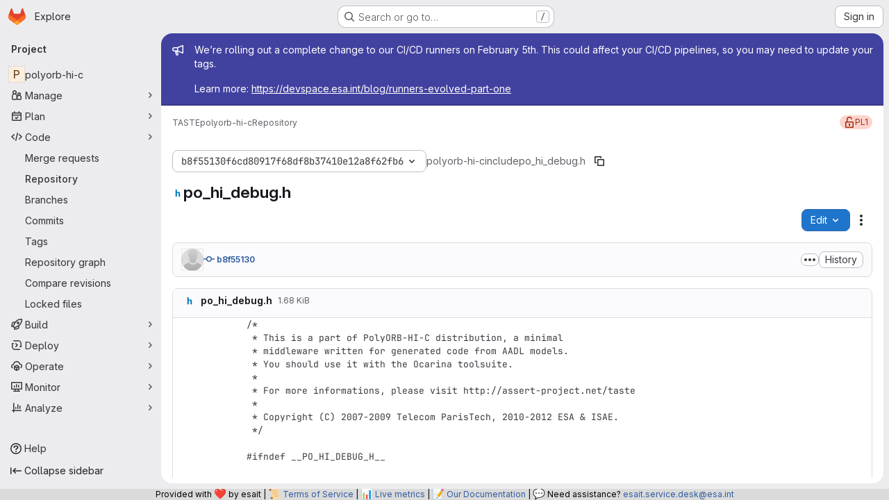

--- FILE ---
content_type: text/javascript; charset=utf-8
request_url: https://gitlab.esa.int/assets/webpack/pages.projects.blob.show.3180b56c.chunk.js
body_size: 8688
content:
(this.webpackJsonp=this.webpackJsonp||[]).push([["pages.projects.blob.show","vendors-treeList"],{"/eF7":function(e,t,r){var a=r("omPs"),n=r("LlRA"),o=r("1/+g"),s=r("LK1c"),c=r("qifX"),i=r("iNcF"),u=r("qmgT"),l=r("gO+Z"),f=r("mqi7"),h=r("1sa0"),p=r("5TiC"),d=r("ZB1U"),b=r("aYTY"),m=r("90A/"),g=r("z9/d"),j=r("P/Kr"),y=r("FBB6"),w=r("dOWE"),v=r("XCkn"),k=r("2rze"),O=r("/NDV"),C=r("UwPs"),A={};A["[object Arguments]"]=A["[object Array]"]=A["[object ArrayBuffer]"]=A["[object DataView]"]=A["[object Boolean]"]=A["[object Date]"]=A["[object Float32Array]"]=A["[object Float64Array]"]=A["[object Int8Array]"]=A["[object Int16Array]"]=A["[object Int32Array]"]=A["[object Map]"]=A["[object Number]"]=A["[object Object]"]=A["[object RegExp]"]=A["[object Set]"]=A["[object String]"]=A["[object Symbol]"]=A["[object Uint8Array]"]=A["[object Uint8ClampedArray]"]=A["[object Uint16Array]"]=A["[object Uint32Array]"]=!0,A["[object Error]"]=A["[object Function]"]=A["[object WeakMap]"]=!1,e.exports=function e(t,r,S,P,B,x){var E,D=1&r,I=2&r,T=4&r;if(S&&(E=B?S(t,P,B,x):S(t)),void 0!==E)return E;if(!v(t))return t;var M=j(t);if(M){if(E=b(t),!D)return u(t,E)}else{var R=d(t),U="[object Function]"==R||"[object GeneratorFunction]"==R;if(y(t))return i(t,D);if("[object Object]"==R||"[object Arguments]"==R||U&&!B){if(E=I||U?{}:g(t),!D)return I?f(t,c(E,t)):l(t,s(E,t))}else{if(!A[R])return B?t:{};E=m(t,R,D)}}x||(x=new a);var F=x.get(t);if(F)return F;x.set(t,E),k(t)?t.forEach((function(a){E.add(e(a,r,S,a,t,x))})):w(t)&&t.forEach((function(a,n){E.set(n,e(a,r,S,n,t,x))}));var L=M?void 0:(T?I?p:h:I?C:O)(t);return n(L||t,(function(a,n){L&&(a=t[n=a]),o(E,n,e(a,r,S,n,t,x))})),E}},"0F22":function(e,t,r){"use strict";r.r(t);var a=r("ewH8"),n=r("yi8e"),o=r("CbCZ"),s=r("GiFX"),c=r("lRsd"),i=r("Ly6N"),u=r("ND+z"),l=r("MA/v"),f=r("/lV4"),h=r("cE/5"),p=r("5v28"),d=r("YiZF"),b=r("gpiL"),m=r("m4yQ"),g=r("PPqY"),j=r("Sfeb"),y=(r("ILhG"),r("Iixh")),w=r("w/32"),v=r("NmEs"),k=r("c0EM"),O=r("b4aW"),C=r("C83f"),A=r("QRtj"),S=r("x5Io"),P=r("htAy"),B=r("BQlt"),x=r("+gZZ"),E=r("h6C7"),D=r.n(E),I=r("f/vg"),T=r.n(I),M=r("2k7G"),R=r("Knu6");a.default.use(n.b),a.default.use(s.a),a.default.use(c.a),a.default.use(R.a,{components:["SourceViewer","Chunk"]});const U=new s.a({defaultClient:Object(p.d)()}),F=document.querySelector("#js-view-blob-app");if(Object(O.a)(),Object(A.a)(),Object(M.b)(),F){const{blobPath:e,projectPath:t,targetBranch:r,originalBranch:n,resourceId:o,userId:s,explainCodeAvailable:c,refType:u,escapedRef:f,canDownloadCode:h,fullName:p,hasRevsFile:b,...m}=F.dataset;U.clients.defaultClient.cache.writeQuery({query:D.a,data:{projectPath:t}}),U.clients.defaultClient.cache.writeQuery({query:T.a,data:{ref:n,escapedRef:f}});const g=Object(P.a)(t,n,p);Object(B.a)(g,{projectPath:t,ref:n,refType:u},U),function(e){const t=document.getElementById("js-last-commit");t&&new a.default({el:t,router:e,apolloProvider:U,render(e){const r=Object(w.b)(t.dataset.historyLink,this.$route.params.path,this.$route.meta.refType||this.$route.query.ref_type);return e(x.a,{props:{currentPath:this.$route.params.path,refType:this.$route.meta.refType||this.$route.query.ref_type,historyUrl:r.href}})}})}(g),Object(S.a)({router:g,isBlobView:!0}),new a.default({el:F,store:Object(y.a)(),router:g,apolloProvider:U,provide:{highlightWorker:new k.a,targetBranch:r,originalBranch:n,resourceId:o,userId:s,explainCodeAvailable:Object(v.I)(c),canDownloadCode:Object(v.I)(h),hasRevsFile:Object(v.I)(b),...Object(i.a)(m)},render:r=>r(j.a,{props:{path:e,projectPath:t,refType:u}})}),Object(l.initAuxiliaryViewer)(),Object(d.a)()}else new l.BlobViewer,Object(d.a)();!function(){const e=document.getElementById("js-fork-info");if(!e)return null;const{projectPath:t,selectedBranch:r,sourceName:n,sourcePath:o,sourceDefaultBranch:s,canSyncBranch:c,aheadComparePath:i,behindComparePath:u,createMrPath:l,viewMrPath:f}=e.dataset;new a.default({el:e,apolloProvider:U,render:e=>e(b.a,{props:{canSyncBranch:Object(v.I)(c),projectPath:t,selectedBranch:r,sourceName:n,sourcePath:o,sourceDefaultBranch:s,aheadComparePath:i,behindComparePath:u,createMrPath:l,viewMrPath:f}})})}();const L=document.querySelector(".js-commit-pipeline-status");L&&new a.default({el:L,components:{CommitPipelineStatus:g.a},render:e=>e("commit-pipeline-status",{props:{endpoint:L.dataset.endpoint}})}),Object(m.default)({el:document.getElementById("js-blob-web-ide-link")}),h.a.fetch();const q=document.getElementById("js-code-navigation");if(q&&!F){const{codeNavigationPath:e,blobPath:t,definitionPathPrefix:a}=q.dataset;r.e("598bd7a3").then(r.bind(null,"uOOt")).then((function(r){return r.default({blobs:[{path:t,codeNavigationPath:e}],definitionPathPrefix:a})}))}const N=document.querySelector(".js-table-contents");N&&new a.default({el:N,render:e=>e(u.a)});const V=document.getElementById("js-commit-history-link");V&&function(e){const{historyLink:t}=e.dataset;new a.default({el:e,router:new c.a({mode:"history"}),render(e){const r=Object(w.b)(t,this.$route.params.path,this.$route.meta.refType||this.$route.query.ref_type);return e(o.a,{attrs:{href:r.href,"data-event-tracking":C.h}},[Object(f.a)("History")])}})}(V);var z=r("mD7r"),H=r("vcM6");Object(z.a)(),a.default.use(s.a),a.default.use(c.a);const J=new s.a({defaultClient:Object(p.d)()}),W=new c.a({mode:"history"}),Q=document.querySelector("#js-code-owners");if(Q){const{blobPath:e,projectPath:t,branch:r,canViewBranchRules:n,branchRulesPath:o}=Q.dataset;new a.default({el:document.getElementById("js-code-owners"),apolloProvider:J,router:W,render:a=>a(H.a,{props:{filePath:e,projectPath:t,branch:r,canViewBranchRules:n,branchRulesPath:o}})})}},187:function(e,t,r){r("HVBj"),r("tGlJ"),e.exports=r("0F22")},"2k7G":function(e,t,r){"use strict";r.d(t,"a",(function(){return n})),r.d(t,"b",(function(){return s}));var a=r("n7CP");const n=function(e){a.a.canUseLocalStorage()&&localStorage.setItem("local-storage-alert",JSON.stringify(e))};r("byxs");var o=r("7F3p");const s=async function(){if(a.a.canUseLocalStorage()){const e=localStorage.getItem("local-storage-alert");if(e)try{const{createAlert:t}=await Promise.resolve().then(r.bind(null,"jlnU"));t(JSON.parse(e))}catch(e){o.b(e)}localStorage.removeItem("local-storage-alert")}}},"2rze":function(e,t,r){var a=r("9s1C"),n=r("wJPF"),o=r("Uc6l"),s=o&&o.isSet,c=s?n(s):a;e.exports=c},"6u7c":function(e,t,r){"use strict";var a=r("oy6v"),n=r("BWND"),o=r("4TQg"),s=r("HhbJ"),c=r("aSVa"),i=RegExp.prototype;e.exports=s.correct?function(e){return e.flags}:function(e){return s.correct||!o(i,e)||n(e,"flags")?e.flags:a(c,e)}},"90A/":function(e,t,r){var a=r("TXW/"),n=r("p1dg"),o=r("zPTW"),s=r("VYh0"),c=r("b/GH");e.exports=function(e,t,r){var i=e.constructor;switch(t){case"[object ArrayBuffer]":return a(e);case"[object Boolean]":case"[object Date]":return new i(+e);case"[object DataView]":return n(e,r);case"[object Float32Array]":case"[object Float64Array]":case"[object Int8Array]":case"[object Int16Array]":case"[object Int32Array]":case"[object Uint8Array]":case"[object Uint8ClampedArray]":case"[object Uint16Array]":case"[object Uint32Array]":return c(e,r);case"[object Map]":return new i;case"[object Number]":case"[object String]":return new i(e);case"[object RegExp]":return o(e);case"[object Set]":return new i;case"[object Symbol]":return s(e)}}},"9s1C":function(e,t,r){var a=r("ZB1U"),n=r("QA6A");e.exports=function(e){return n(e)&&"[object Set]"==a(e)}},Am3t:function(e,t,r){var a=r("zx4+"),n=r("etTJ"),o=r("NDsS"),s=Math.ceil,c=Math.max;e.exports=function(e,t,r){t=(r?n(e,t,r):void 0===t)?1:c(o(t),0);var i=null==e?0:e.length;if(!i||t<1)return[];for(var u=0,l=0,f=Array(s(i/t));u<i;)f[l++]=a(e,u,u+=t);return f}},HhbJ:function(e,t,r){"use strict";var a=r("zYHN"),n=r("QmHw"),o=a.RegExp,s=!n((function(){var e=!0;try{o(".","d")}catch(t){e=!1}var t={},r="",a=e?"dgimsy":"gimsy",n=function(e,a){Object.defineProperty(t,e,{get:function(){return r+=a,!0}})},s={dotAll:"s",global:"g",ignoreCase:"i",multiline:"m",sticky:"y"};for(var c in e&&(s.hasIndices="d"),s)n(c,s[c]);return Object.getOwnPropertyDescriptor(o.prototype,"flags").get.call(t)!==a||r!==a}));e.exports={correct:s}},ILhG:function(e,t,r){"use strict";var a=r("U5ZW");Object(a.a)()},LK1c:function(e,t,r){var a=r("xJuT"),n=r("/NDV");e.exports=function(e,t){return e&&a(t,n(t),e)}},NneR:function(e,t,r){"use strict";var a,n=r("PpKG"),o=r("ZfjD"),s=r("zYHN"),c=r("OuD2"),i=r("yg9e"),u=r("QmHw"),l=r("MVcu"),f=r("SIP5"),h=r("pa2W"),p=r("6RY3"),d=r("wZF9"),b=r("adEA"),m=r("H81m"),g=r("70tN"),j=r("Iwu2"),y=r("BWND"),w=r("b05b"),v=r("xEpy"),k=r("ejl/"),O=r("n1Jg"),C=r("6u7c"),A=r("VGRJ"),S=r("0ehE"),P=r("cdtr"),B=r("MOkP"),x=r("iULc"),E=r("M/bE"),D=s.Object,I=s.Array,T=s.Date,M=s.Error,R=s.TypeError,U=s.PerformanceMark,F=c("DOMException"),L=A.Map,q=A.has,N=A.get,V=A.set,z=S.Set,H=S.add,J=S.has,W=c("Object","keys"),Q=i([].push),G=i((!0).valueOf),Y=i(1.1.valueOf),$=i("".valueOf),Z=i(T.prototype.getTime),_=l("structuredClone"),K=function(e){return!u((function(){var t=new s.Set([7]),r=e(t),a=e(D(7));return r===t||!r.has(7)||!d(a)||7!=+a}))&&e},X=function(e,t){return!u((function(){var r=new t,a=e({a:r,b:r});return!(a&&a.a===a.b&&a.a instanceof t&&a.a.stack===r.stack)}))},ee=s.structuredClone,te=n||!X(ee,M)||!X(ee,F)||(a=ee,!!u((function(){var e=a(new s.AggregateError([1],_,{cause:3}));return"AggregateError"!==e.name||1!==e.errors[0]||e.message!==_||3!==e.cause}))),re=!ee&&K((function(e){return new U(_,{detail:e}).detail})),ae=K(ee)||re,ne=function(e){throw new F("Uncloneable type: "+e,"DataCloneError")},oe=function(e,t){throw new F((t||"Cloning")+" of "+e+" cannot be properly polyfilled in this engine","DataCloneError")},se=function(e,t){return ae||oe(t),ae(e)},ce=function(e,t,r){if(q(t,e))return N(t,e);var a,n,o,c,i,u;if("SharedArrayBuffer"===(r||j(e)))a=ae?ae(e):e;else{var l=s.DataView;l||f(e.slice)||oe("ArrayBuffer");try{if(f(e.slice)&&!e.resizable)a=e.slice(0);else{n=e.byteLength,o="maxByteLength"in e?{maxByteLength:e.maxByteLength}:void 0,a=new ArrayBuffer(n,o),c=new l(e),i=new l(a);for(u=0;u<n;u++)i.setUint8(u,c.getUint8(u))}}catch(e){throw new F("ArrayBuffer is detached","DataCloneError")}}return V(t,e,a),a},ie=function(e,t){if(b(e)&&ne("Symbol"),!d(e))return e;if(t){if(q(t,e))return N(t,e)}else t=new L;var r,a,n,o,i,u,l,h,p=j(e);switch(p){case"Array":n=I(k(e));break;case"Object":n={};break;case"Map":n=new L;break;case"Set":n=new z;break;case"RegExp":n=new RegExp(e.source,C(e));break;case"Error":switch(a=e.name){case"AggregateError":n=new(c(a))([]);break;case"EvalError":case"RangeError":case"ReferenceError":case"SuppressedError":case"SyntaxError":case"TypeError":case"URIError":n=new(c(a));break;case"CompileError":case"LinkError":case"RuntimeError":n=new(c("WebAssembly",a));break;default:n=new M}break;case"DOMException":n=new F(e.message,e.name);break;case"ArrayBuffer":case"SharedArrayBuffer":n=ce(e,t,p);break;case"DataView":case"Int8Array":case"Uint8Array":case"Uint8ClampedArray":case"Int16Array":case"Uint16Array":case"Int32Array":case"Uint32Array":case"Float16Array":case"Float32Array":case"Float64Array":case"BigInt64Array":case"BigUint64Array":u="DataView"===p?e.byteLength:e.length,n=function(e,t,r,a,n){var o=s[t];return d(o)||oe(t),new o(ce(e.buffer,n),r,a)}(e,p,e.byteOffset,u,t);break;case"DOMQuad":try{n=new DOMQuad(ie(e.p1,t),ie(e.p2,t),ie(e.p3,t),ie(e.p4,t))}catch(t){n=se(e,p)}break;case"File":if(ae)try{n=ae(e),j(n)!==p&&(n=void 0)}catch(e){}if(!n)try{n=new File([e],e.name,e)}catch(e){}n||oe(p);break;case"FileList":if(o=function(){var e;try{e=new s.DataTransfer}catch(t){try{e=new s.ClipboardEvent("").clipboardData}catch(e){}}return e&&e.items&&e.files?e:null}()){for(i=0,u=k(e);i<u;i++)o.items.add(ie(e[i],t));n=o.files}else n=se(e,p);break;case"ImageData":try{n=new ImageData(ie(e.data,t),e.width,e.height,{colorSpace:e.colorSpace})}catch(t){n=se(e,p)}break;default:if(ae)n=ae(e);else switch(p){case"BigInt":n=D(e.valueOf());break;case"Boolean":n=D(G(e));break;case"Number":n=D(Y(e));break;case"String":n=D($(e));break;case"Date":n=new T(Z(e));break;case"Blob":try{n=e.slice(0,e.size,e.type)}catch(e){oe(p)}break;case"DOMPoint":case"DOMPointReadOnly":r=s[p];try{n=r.fromPoint?r.fromPoint(e):new r(e.x,e.y,e.z,e.w)}catch(e){oe(p)}break;case"DOMRect":case"DOMRectReadOnly":r=s[p];try{n=r.fromRect?r.fromRect(e):new r(e.x,e.y,e.width,e.height)}catch(e){oe(p)}break;case"DOMMatrix":case"DOMMatrixReadOnly":r=s[p];try{n=r.fromMatrix?r.fromMatrix(e):new r(e)}catch(e){oe(p)}break;case"AudioData":case"VideoFrame":f(e.clone)||oe(p);try{n=e.clone()}catch(e){ne(p)}break;case"CropTarget":case"CryptoKey":case"FileSystemDirectoryHandle":case"FileSystemFileHandle":case"FileSystemHandle":case"GPUCompilationInfo":case"GPUCompilationMessage":case"ImageBitmap":case"RTCCertificate":case"WebAssembly.Module":oe(p);default:ne(p)}}switch(V(t,e,n),p){case"Array":case"Object":for(l=W(e),i=0,u=k(l);i<u;i++)h=l[i],w(n,h,ie(e[h],t));break;case"Map":e.forEach((function(e,r){V(n,ie(r,t),ie(e,t))}));break;case"Set":e.forEach((function(e){H(n,ie(e,t))}));break;case"Error":v(n,"message",ie(e.message,t)),y(e,"cause")&&v(n,"cause",ie(e.cause,t)),"AggregateError"===a?n.errors=ie(e.errors,t):"SuppressedError"===a&&(n.error=ie(e.error,t),n.suppressed=ie(e.suppressed,t));case"DOMException":x&&v(n,"stack",ie(e.stack,t))}return n},ue=function(e,t){if(!d(e))throw new R("Transfer option cannot be converted to a sequence");var r=[];m(e,(function(e){Q(r,g(e))}));for(var a,n,o,c,i,u=0,l=k(r),p=new z;u<l;){if(a=r[u++],"ArrayBuffer"===(n=j(a))?J(p,a):q(t,a))throw new F("Duplicate transferable","DataCloneError");if("ArrayBuffer"!==n){if(E)c=ee(a,{transfer:[a]});else switch(n){case"ImageBitmap":o=s.OffscreenCanvas,h(o)||oe(n,"Transferring");try{(i=new o(a.width,a.height)).getContext("bitmaprenderer").transferFromImageBitmap(a),c=i.transferToImageBitmap()}catch(e){}break;case"AudioData":case"VideoFrame":f(a.clone)&&f(a.close)||oe(n,"Transferring");try{c=a.clone(),a.close()}catch(e){}break;case"MediaSourceHandle":case"MessagePort":case"MIDIAccess":case"OffscreenCanvas":case"ReadableStream":case"RTCDataChannel":case"TransformStream":case"WebTransportReceiveStream":case"WebTransportSendStream":case"WritableStream":oe(n,"Transferring")}if(void 0===c)throw new F("This object cannot be transferred: "+n,"DataCloneError");V(t,a,c)}else H(p,a)}return p},le=function(e){P(e,(function(e){E?ae(e,{transfer:[e]}):f(e.transfer)?e.transfer():B?B(e):oe("ArrayBuffer","Transferring")}))};o({global:!0,enumerable:!0,sham:!E,forced:te},{structuredClone:function(e){var t,r,a=O(arguments.length,1)>1&&!p(arguments[1])?g(arguments[1]):void 0,n=a?a.transfer:void 0;void 0!==n&&(t=new L,r=ue(n,t));var o=ie(e,t);return r&&le(r),o}})},PPqY:function(e,t,r){"use strict";var a=r("Q33P"),n=r.n(a),o=r("zIFf"),s=r("NnjE"),c=r("99pJ"),i=r.n(c),u=r("jlnU"),l=r("hqF9"),f=r("/lV4"),h=r("iM2x"),p=r("2ibD");class d{constructor(e){this.endpoint=e}fetchData(){return p.a.get(this.endpoint)}}var b={directives:{GlTooltip:o.a},components:{CiIcon:h.a,GlLoadingIcon:s.a},props:{endpoint:{type:String,required:!0}},data:()=>({ciStatus:{},isLoading:!0}),computed:{statusTitle(){return Object(f.j)(Object(f.i)("PipelineStatusTooltip|Pipeline: %{ciStatus}"),{ciStatus:this.ciStatus.text})},hasCiStatus(){return!n()(this.ciStatus)&&!this.isLoading}},mounted(){this.service=new d(this.endpoint),this.initPolling()},beforeDestroy(){this.poll.stop()},methods:{successCallback(e){const{pipelines:t}=e.data;t.length>0?this.ciStatus=t[0].details.status:this.ciStatus={},this.isLoading=!1},errorCallback(){this.ciStatus={text:Object(f.a)("not found"),icon:"status_notfound",group:"notfound"},this.isLoading=!1,Object(u.createAlert)({message:Object(f.a)("Something went wrong on our end")})},initPolling(){var e=this;this.poll=new l.a({resource:this.service,method:"fetchData",successCallback:function(t){return e.successCallback(t)},errorCallback:this.errorCallback}),i.a.hidden()?this.fetchPipelineCommitData():(this.isLoading=!0,this.poll.makeRequest()),i.a.change((function(){i.a.hidden()?e.poll.stop():e.poll.restart()}))},fetchPipelineCommitData(){this.service.fetchData().then(this.successCallback).catch(this.errorCallback)}}},m=r("tBpV"),g=Object(m.a)(b,(function(){var e=this._self._c;return this.isLoading?e("gl-loading-icon",{attrs:{size:"sm",label:this.__("Loading pipeline status")}}):this.hasCiStatus?e("ci-icon",{attrs:{status:this.ciStatus,title:this.statusTitle,"aria-label":this.statusTitle}}):this._e()}),[],!1,null,null,null);t.a=g.exports},Tctl:function(e,t,r){"use strict";var a=r("EmJ/"),n=r.n(a);const o={openButtons:[],forkButtons:[],cancelButtons:[],suggestionSections:[],actionTextPieces:[]};t.a=class{constructor(e){this.elementMap={...o,...e},this.onOpenButtonClick=this.onOpenButtonClick.bind(this),this.onCancelButtonClick=this.onCancelButtonClick.bind(this)}init(){return this.bindEvents(),this}bindEvents(){n()(this.elementMap.openButtons).on("click",this.onOpenButtonClick),n()(this.elementMap.cancelButtons).on("click",this.onCancelButtonClick)}showSuggestionSection(e,t="edit"){n()(this.elementMap.suggestionSections).removeClass("hidden"),n()(this.elementMap.forkButtons).attr("href",e),n()(this.elementMap.actionTextPieces).text(t)}hideSuggestionSection(){n()(this.elementMap.suggestionSections).addClass("hidden")}onOpenButtonClick(e){const t=n()(e.currentTarget).attr("data-fork-path"),r=n()(e.currentTarget).attr("data-action");this.showSuggestionSection(t,r)}onCancelButtonClick(){this.hideSuggestionSection()}destroy(){n()(this.elementMap.openButtons).off("click",this.onOpenButtonClick),n()(this.elementMap.cancelButtons).off("click",this.onCancelButtonClick)}}},VYh0:function(e,t,r){var a=r("aCzx"),n=a?a.prototype:void 0,o=n?n.valueOf:void 0;e.exports=function(e){return o?Object(o.call(e)):{}}},YiZF:function(e,t,r){"use strict";var a=r("Erny"),n=r("C5t3"),o=r("CX32"),s=r("Tctl"),c=r("0hIY");t.a=function(){new c.a,Object(n.c)(),Object(a.a)(o.a),new s.a({openButtons:document.querySelectorAll(".js-edit-blob-link-fork-toggler"),forkButtons:document.querySelectorAll(".js-fork-suggestion-button"),cancelButtons:document.querySelectorAll(".js-cancel-fork-suggestion-button"),suggestionSections:document.querySelectorAll(".js-file-fork-suggestion-section"),actionTextPieces:document.querySelectorAll(".js-file-fork-suggestion-section-action")}).init()}},aSVa:function(e,t,r){"use strict";var a=r("70tN");e.exports=function(){var e=a(this),t="";return e.hasIndices&&(t+="d"),e.global&&(t+="g"),e.ignoreCase&&(t+="i"),e.multiline&&(t+="m"),e.dotAll&&(t+="s"),e.unicode&&(t+="u"),e.unicodeSets&&(t+="v"),e.sticky&&(t+="y"),t}},aYTY:function(e,t){var r=Object.prototype.hasOwnProperty;e.exports=function(e){var t=e.length,a=new e.constructor(t);return t&&"string"==typeof e[0]&&r.call(e,"index")&&(a.index=e.index,a.input=e.input),a}},"as/T":function(e,t,r){"use strict";r.d(t,"a",(function(){return c}));var a=r("NnjE"),n=r("/lV4"),o=r("mbhb");const s=function(e){var t;return null===(t=a.a.props[e])||void 0===t?void 0:t.default},c=function({inline:e=s("inline"),color:t=s("color"),size:r=s("size"),classes:c=[],label:i=Object(n.a)("Loading")}={}){return Object(o.a)(a.a,{class:c,props:{inline:e,color:t,size:r,label:i}})}},"cE/5":function(e,t,r){"use strict";r.d(t,"a",(function(){return l}));r("ZzK0"),r("z6RN"),r("BzOf"),r("UezY"),r("hG7+");var a=r("EmJ/"),n=r.n(a),o=r("jlnU"),s=r("2ibD"),c=r("3twG"),i=r("as/T"),u=r("/lV4");class l{static fetch(){const e=n()(".js-signature-container");if(0===e.length)return Promise.resolve();const t=n()(".js-loading-signature-badge");t.html(Object(i.a)()),t.children().attr("aria-label",Object(u.a)("Loading"));const r=function(){return Object(o.createAlert)({message:Object(u.a)("An error occurred while loading commit signatures")})},a=e.data("signaturesPath");if(!a)return r(),Promise.reject(new Error(Object(u.a)("Missing commit signatures endpoint!")));const l=Object(c.H)(e.serialize());return s.a.get(a,{params:l}).then((function({data:e}){e.signatures.forEach((function(e){t.filter(`[data-commit-sha="${e.commit_sha}"]`).replaceWith(e.html)}))})).catch(r)}}},dOWE:function(e,t,r){var a=r("w9hk"),n=r("wJPF"),o=r("Uc6l"),s=o&&o.isMap,c=s?n(s):a;e.exports=c},"gO+Z":function(e,t,r){var a=r("xJuT"),n=r("7LQ5");e.exports=function(e,t){return a(e,n(e),t)}},hqF9:function(e,t,r){"use strict";r.d(t,"a",(function(){return o}));var a=r("NmEs"),n=r("QwBj");class o{constructor(e={}){this.options=e,this.options.data=e.data||{},this.options.notificationCallback=e.notificationCallback||function(){},this.intervalHeader="POLL-INTERVAL",this.timeoutID=null,this.canPoll=!0}checkConditions(e){var t=this;const r=Object(a.H)(e.headers),o=parseInt(r[this.intervalHeader],10);o>0&&-1!==n.p.indexOf(e.status)&&this.canPoll&&(this.timeoutID&&clearTimeout(this.timeoutID),this.timeoutID=setTimeout((function(){t.makeRequest()}),o)),this.options.successCallback(e)}makeDelayedRequest(e=0){var t=this;this.timeoutID=setTimeout((function(){return t.makeRequest()}),e)}makeRequest(){var e=this;const{resource:t,method:r,data:a,errorCallback:o,notificationCallback:s}=this.options;return s(!0),t[r](a).then((function(t){e.checkConditions(t),s(!1)})).catch((function(e){s(!1),e.status!==n.a&&o(e)}))}stop(){this.canPoll=!1,clearTimeout(this.timeoutID)}enable(e){e&&e.data&&(this.options.data=e.data),this.canPoll=!0,e&&e.response&&this.checkConditions(e.response)}restart(e){this.enable(e),this.makeRequest()}}},iULc:function(e,t,r){"use strict";var a=r("QmHw"),n=r("+UhQ");e.exports=!a((function(){var e=new Error("a");return!("stack"in e)||(Object.defineProperty(e,"stack",n(1,7)),7!==e.stack)}))},l9Jy:function(e,t,r){var a=r("/eF7");e.exports=function(e){return a(e,5)}},mD7r:function(e,t,r){"use strict";r("byxs");var a=r("EmJ/"),n=r.n(a),o=r("jlnU"),s=r("2ibD"),c=r("ejAS"),i=r("/lV4");t.a=function(){const e=document.getElementById("js-file-lock");if(e){const{toggle_path:t,path:r}=JSON.parse(e.innerHTML);!function(e,t){n()("a.path-lock").on("click",(async function(r){r.preventDefault();const{dataset:a}=r.target,n="lock"===a.state?Object(i.a)("Are you sure you want to lock %{path}?"):Object(i.a)("Are you sure you want to unlock %{path}?");await Object(c.a)(Object(i.j)(n,{path:t}))&&s.a.post(e,{path:t}).then((function(){window.location.reload()})).catch((function(){return Object(o.createAlert)({message:Object(i.a)("An error occurred while initializing path locks")})}))}))}(t,r)}}},mbhb:function(e,t,r){"use strict";r.d(t,"a",(function(){return n}));var a=r("ewH8");const n=function(e,t,r){const n=new a.default({render:a=>a(e,t,r)});n.$mount(),n.$forceUpdate();const o=n.$el.cloneNode(!0);return n.$destroy(),o}},mqi7:function(e,t,r){var a=r("xJuT"),n=r("zOYv");e.exports=function(e,t){return a(e,n(e),t)}},p1dg:function(e,t,r){var a=r("TXW/");e.exports=function(e,t){var r=t?a(e.buffer):e.buffer;return new e.constructor(r,e.byteOffset,e.byteLength)}},qifX:function(e,t,r){var a=r("xJuT"),n=r("UwPs");e.exports=function(e,t){return e&&a(t,n(t),e)}},w9hk:function(e,t,r){var a=r("ZB1U"),n=r("QA6A");e.exports=function(e){return n(e)&&"[object Map]"==a(e)}},zPTW:function(e,t){var r=/\w*$/;e.exports=function(e){var t=new e.constructor(e.source,r.exec(e));return t.lastIndex=e.lastIndex,t}}},[[187,"runtime","main","commons-pages.projects-pages.projects.activity-pages.projects.alert_management.details-pages.project-1473cf4f","17193943","dbe6a049","commons-pages.projects.blob.show-pages.projects.show-pages.projects.snippets.edit-pages.projects.sni-42df7d4c","467359d4","ea7ea8c3","commons-pages.projects.blob.show-pages.projects.show-pages.projects.snippets.show-pages.projects.tre-c684fcf6","499d8988","commons-pages.projects.blob.show-pages.projects.get_started.show-pages.projects.show-pages.projects.tree.show","commons-pages.projects.blob.show-pages.projects.commits.show-pages.projects.show-pages.projects.tree.show","commons-pages.projects.blame.show-pages.projects.blob.show-pages.projects.show-pages.projects.tree.show","commons-pages.projects.blob.show-pages.projects.show-pages.projects.tree.show","commons-pages.projects.blob.show-pages.projects.tree.show-treeList"]]]);
//# sourceMappingURL=pages.projects.blob.show.3180b56c.chunk.js.map